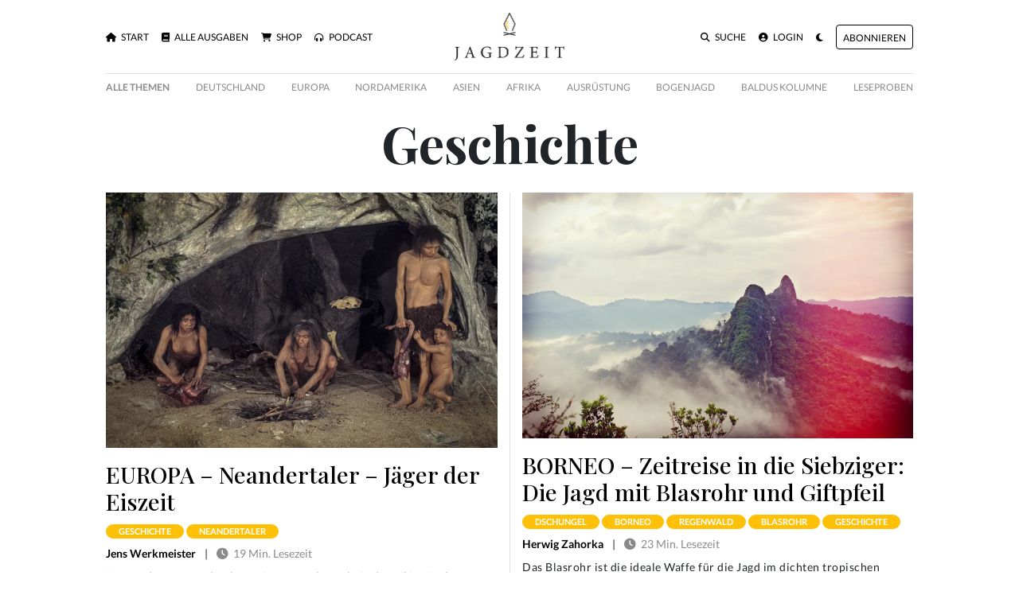

--- FILE ---
content_type: text/html; charset=utf-8
request_url: https://www.jagdzeit.de/tags/geschichte
body_size: 10516
content:
<!DOCTYPE html>
<html :data-theme="DarkMode.theme" x-data="DarkMode" x-init="init" data-controller="gonative">
  <head>
    <title>
  Geschichte - Jagdzeit
</title>

<meta name="viewport" content="width=device-width, initial-scale=1.0">
<meta http-equiv="X-UA-Compatible" content="IE=edge">

<meta name="csrf-param" content="authenticity_token" />
<meta name="csrf-token" content="ry/mGlAX+mFVzXjNQJFmRLqgg++K5O6dtVNZkdQhziFsaLHdHpnM7X96YUtXj4CesqvQFJFMZgDULAxeOOzTEw==" />


<script>window.$mobile = false;</script>

<link rel="stylesheet" media="all" href="/packs/css/application-4873f870.css" data-turbolinks-track="reload" />
<script src="/packs/js/application-5aab5387a20582159c31.js" data-turbolinks-track="reload"></script>

<link rel="stylesheet" href="https://cdnjs.cloudflare.com/ajax/libs/font-awesome/6.7.2/css/all.min.css" integrity="sha512-Evv84Mr4kqVGRNSgIGL/F/aIDqQb7xQ2vcrdIwxfjThSH8CSR7PBEakCr51Ck+w+/U6swU2Im1vVX0SVk9ABhg==" crossorigin="anonymous" referrerpolicy="no-referrer" />

<link href="https://www.jagdzeit.de/tags/geschichte" rel="canonical" />


<meta property="og:site_name" content="Jagdzeit">
<meta property="og:title" content="Geschichte - Jagdzeit">
<meta property="og:description" content="Jagdzeit – das Premium Buchjournal für jagende Globetrotter: Fesselnde Bilder, spannende Reiseberichte, reines Jagdabenteuer. Reportagen aus aller Herren Jagdländer, bei denen Büchse, Flinte und Fo...">
<meta name="description" content="Jagdzeit – das Premium Buchjournal für jagende Globetrotter: Fesselnde Bilder, spannende Reiseberichte, reines Jagdabenteuer. Reportagen aus aller Herren Jagdländer, bei denen Büchse, Flinte und Fo...">
<meta property="og:image" content="https://cdn.outleap.de/COK9tY1OHW6Dtulu7vFbDkUdNfGusDHdmGKzbAb6Rcc/rs:fill:1200:630/dpr:1/da:1/czM6Ly9jZG4tb3V0/bGVhcC9qYWdkemVp/dC9sb2dvcy9vZy5w/bmc">
<meta property="og:image:width" content="1200">
<meta property="og:image:height" content="630">

<link rel="icon" type="image/png" href="https://cdn.outleap.de/NvzT8SFgO6c2LXUE8YMgfN1f7hs3NuvFb_jOsyYvc6Q/rt:fill/w:16/dpr:2/da:1/czM6Ly9jZG4tb3V0/bGVhcC9qYWdkemVp/dC9sb2dvL2Zhdmlj/b24ucG5n " sizes="16x16">
<link rel="icon" type="image/png" href="https://cdn.outleap.de/cCoDS5dgtIStbOFYe1kK6EHQ8dnxBKTdDpFi3lu4NVI/rt:fill/w:32/dpr:2/da:1/czM6Ly9jZG4tb3V0/bGVhcC9qYWdkemVp/dC9sb2dvL2Zhdmlj/b24ucG5n" sizes="32x32">
<link rel="icon" type="image/png" href="https://cdn.outleap.de/5z0MlskfM6oyPnfGccQ3K6l0jnyhIOsos_y_9ifWYy8/rt:fill/w:96/dpr:2/da:1/czM6Ly9jZG4tb3V0/bGVhcC9qYWdkemVp/dC9sb2dvL2Zhdmlj/b24ucG5n" sizes="96x96">


<script>
  window.$Jagdzeit = {};
</script>





  <script>(function(w,d,s,l,i){w[l]=w[l]||[];w[l].push({'gtm.start':
  new Date().getTime(),event:'gtm.js'});var f=d.getElementsByTagName(s)[0],
  j=d.createElement(s),dl=l!='dataLayer'?'&l='+l:'';j.async=true;j.src=
  'https://www.googletagmanager.com/gtm.js?id='+i+dl;f.parentNode.insertBefore(j,f);
  })(window,document,'script','dataLayer','GTM-PXVS55G');</script>

  </head>

  <body class="tags show">
    
<div class="toasts">


  
  <div class="toast template d-none" data-delay="5000" data-autohide="true">
    <div class="toast-header">
      <b class="mr-auto">
        <span class="badge badge-pill">&nbsp;</span>
        Jagdzeit
      </b>
      <small class="text-muted">
        jetzt
      </small>
      <button type="button" class="ml-2 mb-1 close" data-dismiss="toast">
        &times;
      </button>
    </div>
    <div class="toast-body"></div>
  </div>
</div>

      <div class="d-none w-90 w-md-30 bg-white border rounded shadow position-fixed" style="right: 1em; bottom: 1em; z-index: 999; word-break: break-all;" data-controller="newsletter">
    <div class="bg-light p-2 d-flex justify-content-between rounded-top">
      <h5 class="mb-0">
        Newsletter Anmeldung
      </h5>

      <button type="button" class="close" data-action="click->newsletter#close">
        <span aria-hidden="true">&times;</span>
      </button>
    </div>

    <form role="form" class="p-2" autocomplete="off" action="/newsletter" accept-charset="UTF-8" method="post"><input type="hidden" name="authenticity_token" value="8qUf1LQZVn2kyKTgPZexn5oelGq9/Lc9ojXJgZ/gX14G1kOI6IhGmsz5SluIpRQGXMxL5rxIUIzL1zvB4ZHM+Q==" />
      <div class="apple_1769903593"><style media="screen">.apple_1769903593 {position:absolute!important;height:1px;width:1px;overflow:hidden;}</style><label for="apple">If you are a human, ignore this field</label><input type="text" name="apple" id="apple" autocomplete="off" tabindex="-1" /><input type="hidden" name="spinner" value="753d053a9474ae2f5f9c24b2ab81aa06" /></div>
      <div class="form-group"><label class="sr-only" for="newsletter_email">Email</label><input placeholder="Deine E-Mail-Adresse" class="form-control" type="text" name="newsletter[email]" id="newsletter_email" /></div>

      <div class="form-row">
        <div class="col-8">
          <div class="form-group">
            <div class="custom-control custom-switch"><input name="newsletter[privacy]" type="hidden" value="0" /><input class="custom-control-input" type="checkbox" value="1" name="newsletter[privacy]" id="newsletter_privacy" /><label class="custom-control-label" for="newsletter_privacy">
              <span class="text-dark">
                Ich möchte den Jagdzeit Newsletter erhalten und akzeptiere die <a href="/datenschutz" class="text-underline text-dark" target="_blank">Datenschutzerklärung</a>
              </span>
</label></div></div>        </div>

        <div class="col-4">
          <input type="submit" name="commit" value="Anmelden" class="btn btn-primary" data-disable-with="Anmelden" />
        </div>
      </div>

      <div class="small mt-2">
        Die Abmeldung vom Newsletter ist jederzeit möglich.
      </div>
</form>  </div>


    <div class="gonative-disable container mt-3">
  <div class="px-1 px-md-5">
    <div class="row no-gutters d-none d-md-flex mb-2">
      <div class="col-5 align-self-center">
        <ul class="navbar-nav flex-row">
          <li class="nav-item">
            <a href="/" class="nav-link text-uppercase small ">
              <i class="fa-solid fa-home mr-1"></i>
              Start
            </a>
          </li>
          <li class="nav-item">
            <a href="/ausgaben" class="ml-3 nav-link text-uppercase small ">
              <i class="fa-solid fa-book mr-1"></i>
              Alle Ausgaben
            </a>
          </li>
          <li class="nav-item">
            <a href="/produkte" class="ml-3 nav-link text-uppercase small ">
              <i class="fa-solid fa-shopping-cart mr-1"></i>
              Shop
            </a>
          </li>

          <li class="nav-item">
            <a href="/podcast" class="ml-3 nav-link text-uppercase small ">
              <i class="fa-solid fa-headphones-alt mr-1"></i>
              Podcast
            </a>
          </li>
        </ul>
      </div>

      <div class="col-2 text-center">
        <a href="/">
          <img x-show="!on" height="60" loading="lazy" src="https://cdn.outleap.de/wgxcs93hxOCc6dczD4XNuavTkM6wmlg6B0HVzvcYI5I/rt:fill/h:60/dpr:2/da:1/czM6Ly9jZG4tb3V0/bGVhcC9qYWdkemVp/dC9sb2dvL2RlZmF1/bHQvY29sb3IucG5n" />
          <img x-show="on" height="60" loading="lazy" src="https://cdn.outleap.de/KoW_WWM2ADvqx_uiRbft2maOs5scwJ2O39RP0OApvCU/rt:fill/h:60/dpr:2/da:1/czM6Ly9jZG4tb3V0/bGVhcC9qYWdkemVp/dC9sb2dvL2RlZmF1/bHQvd2hpdGUucG5n" />
        </a>
      </div>

      <div class="col-5 d-flex justify-content-end align-self-center">
        <ul class="navbar-nav flex-row">
          <li class="nav-item">
            <a href="/artikel/suche" class="ml-3 nav-link text-uppercase small ">
              <i class="fa-solid fa-search mr-1"></i>
              Suche
            </a>
          </li>

          <li class="nav-item">
              <a href="/auth/users/sign_in" class="ml-3 nav-link text-uppercase small ">
                <i class="fa-solid fa-user-circle mr-1"></i>
                Login
              </a>
          </li>

          <li class="nav-item">
            <a href="" @click.prevent="toggle" class="ml-3 nav-link text-uppercase small">
              <i class="fa-solid fa-moon"></i>
            </a>
          </li>
          
            <li class="nav-item align-self-center">
              <a href="/produkte/plus-abo" class="ml-3 nav-link btn btn-outline-primary small text-uppercase px-2 py-1 border-warni2ng">
                <small>Abonnieren</small>
              </a>
            </li>
        </ul>
      </div>
    </div>



    <nav id="menu" class="d-flex d-md-none navbar navbar-expand-lg navbar-light bg-dark2 px-0 mx-0">
      <a class="h1" href="/" style="font-weight: 700;">
        <img x-show="!on" height="25" loading="lazy" src="https://cdn.outleap.de/LTv0TPG61GdaY62OOVb2bOfPtHmfkg6d6n9afK0vWus/rt:fill/h:25/dpr:2/da:1/czM6Ly9jZG4tb3V0/bGVhcC9qYWdkemVp/dC9sb2dvL2xvbmcv/Y29sb3IucG5n" />
        <img x-show="on" height="25" loading="lazy" src="https://cdn.outleap.de/2z_IzMYIzjdRwhbMYAIIwZAUUbSQggCtOdr-fYWYjG0/rt:fill/h:25/dpr:2/da:1/czM6Ly9jZG4tb3V0/bGVhcC9qYWdkemVp/dC9sb2dvL2xvbmcv/d2hpdGUucG5n" />
      </a>

      <button class="navbar-toggler" type="button" data-toggle="collapse" data-target="#menu" aria-controls="menu">
        <span class="navbar-toggler-icon"></span>
      </button>

      <div class="collapse navbar-collapse" id="menu">
        <ul class="navbar-nav mr-auto">
          <li class="nav-item">
            <a href="/" class="nav-link text-uppercase small ">
              <i class="fa-solid fa-home mr-1"></i>
              Start
            </a>
          </li>
          <li class="nav-item">
            <a href="/ausgaben" class="nav-link text-uppercase small ">
              <i class="fa-solid fa-book mr-1"></i>
              Alle Ausgaben
            </a>
          </li>
          <li class="nav-item">
            <a href="/produkte" class="nav-link text-uppercase small ">
              <i class="fa-solid fa-shopping-cart mr-1"></i>
              Shop
            </a>
          </li>

          <li class="nav-item">
            <a href="/podcast" class="nav-link text-uppercase small ">
              <i class="fa-solid fa-headphones-alt mr-1"></i>
              Podcast
            </a>
          </li>
        </ul>

        <ul class="navbar-nav">
          <div class="dropdown-divider"></div>

          <li class="nav-item">
            <a href="/artikel/suche" class="nav-link text-uppercase small ">
              <i class="fa-solid fa-search mr-1"></i>
              Suche
            </a>
          </li>
            <li class="nav-item">
              <a href="/auth/users/sign_in" class="nav-link text-uppercase small ">
                <i class="fa-solid fa-user-circle mr-1"></i>
                Login
              </a>
            </li>

          <li class="nav-item">
            <a href="" @click.prevent="toggle" class="nav-link text-uppercase small">
              <i class="fa-solid fa-moon mr-1"></i>
              Nachtmodus
            </a>
          </li>
          
            <li class="nav-item">
              <a href="/produkte/plus-abo" class="ml-3 nav-link btn btn-outline-primary small text-uppercase px-2 py-1 border-warni2ng">
                <small>Abonnieren</small>
              </a>
            </li>
        </ul>
      </div>
    </nav>
  </div>
</div>


<div class="container mt-3">
  <div class="px-1 px-md-5">
    <div class="gonative-no-border-top d-flex justify-content-between border-top pt-2 flex-nowrap overflow-auto mb-4" data-controller="scroll-nav">
      <a href="/themen" class="text-muted text-nowrap mr-3 mr-md-0 font-weight-bold small text-uppercase">
        Alle Themen
      </a>

        <a href="/themen/deutschland" class="text-muted text-nowrap mr-3 mr-md-0 small text-uppercase">
          Deutschland
        </a>
        <a href="/themen/europa" class="text-muted text-nowrap mr-3 mr-md-0 small text-uppercase">
          Europa
        </a>
        <a href="/themen/nordamerika" class="text-muted text-nowrap mr-3 mr-md-0 small text-uppercase">
          Nordamerika
        </a>
        <a href="/themen/asien-aa016327-4087-42be-8964-913467e7991a" class="text-muted text-nowrap mr-3 mr-md-0 small text-uppercase">
          Asien
        </a>
        <a href="/themen/afrika" class="text-muted text-nowrap mr-3 mr-md-0 small text-uppercase">
          Afrika
        </a>
        <a href="/themen/ausrustung" class="text-muted text-nowrap mr-3 mr-md-0 small text-uppercase">
          Ausrüstung
        </a>
        <a href="/themen/bogenjagd" class="text-muted text-nowrap mr-3 mr-md-0 small text-uppercase">
          Bogenjagd
        </a>
        <a href="/themen/baldus-kolumne" class="text-muted text-nowrap mr-3 mr-md-0 small text-uppercase">
          Baldus Kolumne
        </a>

      <a href="/artikel/leseproben" class="text-muted text-nowrap mr-3 mr-md-0 small text-uppercase">Leseproben</a>
    </div>
  </div>
</div>


     

    <div class="container">
      <div class="px-1 px-md-5">
        
<h1 class="text-center mega">
  Geschichte
</h1>


<div class="row mt-4 row-cols-1 row-cols-sm-2">
  <div class="col">
    <div class="mb-5">
    <a href="/artikel/europa-neandertaler-jager-der-eiszeit-ausgabe-42">
      <img class="w-100 mb-3" width="580" loading="lazy" src="https://cdn.outleap.de/U3FELG-Z20hmZQlZ3fZ0IlSevKTEA94c_OuHHhBfuf8/rt:fill/w:580/dpr:2/da:1/czM6Ly9jZG4tb3V0/bGVhcC9qYWdkemVp/dC9hcnRpY2xlcy9O/ZWFuZGVydGFsZXJf/MDlfa2dINklyb3BG/LmpwZw" />
    </a>

  <h2>
    <a href="/artikel/europa-neandertaler-jager-der-eiszeit-ausgabe-42">
      EUROPA – Neandertaler – Jäger der Eiszeit
    </a>
  </h2>

  <h6 class="text-uppercase">


      <a href="/tags/geschichte" class="badge badge-pill badge-warning text-white px-3 py-1 mt-1">
        geschichte
      </a>
      <a href="/tags/neandertaler" class="badge badge-pill badge-warning text-white px-3 py-1 mt-1">
        neandertaler
      </a>
  </h6>


      
      <a href="/autoren/jens-werkmeister" class="font-weight-bold">Jens Werkmeister</a>

    <span class="px-2">|</span>
  
  <span class="text-muted text-nowrap">
    <i class="fa-solid fa-clock mr-1"></i>
    19 Min. Lesezeit
  </span>

  <a href="javascript:window.location.href = 'gonative://share/sharePage?url=https%3A%2F%2Fwww.jagdzeit.de%2Fartikel%2Feuropa-neandertaler-jager-der-eiszeit-ausgabe-42';" class="gonative-enable d-none ml-2">
    <i class="fa-solid fa-share"></i>
  </a>

  <div class="w-100 mt-2" style="letter-spacing: .5px;">
    Der moderne Jäger hat heute immer mehr technische Hilfsmittel zur Verfügung. Dabei ist die Jagd im Grunde noch immer archaisch. Zwar nicht so archaisch wie bei den Neandertalern, aber es lohnt ein Blick zurück! Text: Jens WerkmeisterFotos: Plastische, wissenschaftliche Rekonstruktion der Neandert...
  </div>
</div>
<div class="mb-5">
    <a href="/artikel/mosambik-teil-ii-faktencheck-von-der-sklaverei-bis-in-die-gegenwart-ausgabe-18">
      <img class="w-100 mb-3" width="580" loading="lazy" src="https://cdn.outleap.de/7WIJQt7P6NJs5XSGB1QyNnFRDM-SkUrTiPm3FUNyfHo/rt:fill/w:580/dpr:2/da:1/czM6Ly9jZG4tb3V0/bGVhcC9qYWdkemVp/dC9hcnRpY2xlcy9D/b3Zlcl9zaHV0dGVy/c3RvY2tfMTM0Mjkw/MDc5X0FsYmVydG9f/TG95b19fU2h1dHRl/cnN0b2NrLmNvbV9f/VGZqS2xvREJkLS5q/cGc" />
    </a>

  <h2>
    <a href="/artikel/mosambik-teil-ii-faktencheck-von-der-sklaverei-bis-in-die-gegenwart-ausgabe-18">
      MOSAMBIK TEIL II – Faktencheck: Von der Sklaverei bis in die Gegenwart 
    </a>
  </h2>

  <h6 class="text-uppercase">


      <a href="/tags/mosambik" class="badge badge-pill badge-warning text-white px-3 py-1 mt-1">
        mosambik
      </a>
      <a href="/tags/geschichte" class="badge badge-pill badge-warning text-white px-3 py-1 mt-1">
        geschichte
      </a>
  </h6>


      
      <a href="/autoren/roland-zeitler" class="font-weight-bold">Roland Zeitler</a>

    <span class="px-2">|</span>
  
  <span class="text-muted text-nowrap">
    <i class="fa-solid fa-clock mr-1"></i>
    17 Min. Lesezeit
  </span>

  <a href="javascript:window.location.href = 'gonative://share/sharePage?url=https%3A%2F%2Fwww.jagdzeit.de%2Fartikel%2Fmosambik-teil-ii-faktencheck-von-der-sklaverei-bis-in-die-gegenwart-ausgabe-18';" class="gonative-enable d-none ml-2">
    <i class="fa-solid fa-share"></i>
  </a>

  <div class="w-100 mt-2" style="letter-spacing: .5px;">
    Titelbild: Frauen vom Stamm der Makua mit typisch weiß gefärbten Gesichtern. © Alberto Loyo / Shutterstock.com Die Volksrepublik Mosambik hat eine Fläche von 801.590 Quadratkilometer, auf der im Jahr 2011 nach offiziellen Angaben 22.948.858 Einwohner lebten. Das ergibt eine Einwohnerzahl von dur...
  </div>
</div>
<div class="mb-5">
    <a href="/artikel/das-portrait-der-abenteurer-und-grosswildjager-dr-knut-bellinger-ausgabe-54">
      <img class="w-100 mb-3" width="580" loading="lazy" src="https://cdn.outleap.de/j3B3wEpIJ-FRcplE-RiqCqsBDJYjuelToLgK7lzRreE/rt:fill/w:580/dpr:2/da:1/czM6Ly9jZG4tb3V0/bGVhcC9qYWdkemVp/dC9hcnRpY2xlcy9B/dWZtYWNoZXJfQmVs/bGluZ2VyX1prbEF6/bEdBVC5qcGc" />
    </a>

  <h2>
    <a href="/artikel/das-portrait-der-abenteurer-und-grosswildjager-dr-knut-bellinger-ausgabe-54">
      Das Portrait – der Abenteurer und Großwildjäger Dr. Knut Bellinger
    </a>
  </h2>

  <h6 class="text-uppercase">


      <a href="/tags/geschichte" class="badge badge-pill badge-warning text-white px-3 py-1 mt-1">
        geschichte
      </a>
      <a href="/tags/portrait" class="badge badge-pill badge-warning text-white px-3 py-1 mt-1">
        portrait
      </a>
      <a href="/tags/gro%C3%9Fwildjagd" class="badge badge-pill badge-warning text-white px-3 py-1 mt-1">
        großwildjagd
      </a>
  </h6>


      
      <a href="/autoren/dr-frank-b-metzner" class="font-weight-bold">Dr. Frank B. Metzner</a>

    <span class="px-2">|</span>
  
  <span class="text-muted text-nowrap">
    <i class="fa-solid fa-clock mr-1"></i>
    23 Min. Lesezeit
  </span>

  <a href="javascript:window.location.href = 'gonative://share/sharePage?url=https%3A%2F%2Fwww.jagdzeit.de%2Fartikel%2Fdas-portrait-der-abenteurer-und-grosswildjager-dr-knut-bellinger-ausgabe-54';" class="gonative-enable d-none ml-2">
    <i class="fa-solid fa-share"></i>
  </a>

  <div class="w-100 mt-2" style="letter-spacing: .5px;">
    Vom Amazonas zum Polarmeer, von Afrika nach Ozeanien, Dr. Knut Urban Bellinger (1930–2022) liebte das Extreme. Er führte ein außergewöhnliches Leben, als Mensch, als Unternehmer und als Jäger. Es gibt ein gutes Dutzend Publikationen über ihn, wir sprachen wohl als das letzte Printmedium mit dem „...
  </div>
</div>
<div class="mb-5">
    <a href="/artikel/deutschland-legendare-zuverlassigkeit-ausgabe-31">
      <img class="w-100 mb-3" width="580" loading="lazy" src="https://cdn.outleap.de/upZDd3WJTf5hkFVbCvtTk-OTPCYNKXgO3wEzI_rHJ2M/rt:fill/w:580/dpr:2/da:1/czM6Ly9jZG4tb3V0/bGVhcC9qYWdkemVp/dC9hcnRpY2xlcy9D/b3Zlcl9EU0MwMDY3/N19pMVZkbkVldTZS/LmpwZw" />
    </a>

  <h2>
    <a href="/artikel/deutschland-legendare-zuverlassigkeit-ausgabe-31">
      DEUTSCHLAND – Legendäre Zuverlässigkeit
    </a>
  </h2>

  <h6 class="text-uppercase">


      <a href="/tags/mauser" class="badge badge-pill badge-warning text-white px-3 py-1 mt-1">
        mauser
      </a>
      <a href="/tags/geschichte" class="badge badge-pill badge-warning text-white px-3 py-1 mt-1">
        geschichte
      </a>
      <a href="/tags/waffenmanufaktur" class="badge badge-pill badge-warning text-white px-3 py-1 mt-1">
        waffenmanufaktur
      </a>
  </h6>


      
      <a href="/autoren/dr-frank-b-metzner" class="font-weight-bold">Dr. Frank B. Metzner</a>

    <span class="px-2">|</span>
  
  <span class="text-muted text-nowrap">
    <i class="fa-solid fa-clock mr-1"></i>
    60 Min. Lesezeit
  </span>

  <a href="javascript:window.location.href = 'gonative://share/sharePage?url=https%3A%2F%2Fwww.jagdzeit.de%2Fartikel%2Fdeutschland-legendare-zuverlassigkeit-ausgabe-31';" class="gonative-enable d-none ml-2">
    <i class="fa-solid fa-share"></i>
  </a>

  <div class="w-100 mt-2" style="letter-spacing: .5px;">
    Seit über 100 Jahren steht der Name Mauser – speziell die Zahlenkombination 98 – für Zuverlässigkeit im höchsten Maße. Doch darauf ruhte man sich nie aus, sondern versuchte immer, auf der Höhe der Zeit zu sein, was in den vergangenen eineinhalb Jahrzehnten auch gut gelang.  Jagdzeit International...
  </div>
</div>
<div class="mb-5">
    <a href="/artikel/indien-shikari-bengali-ausgabe-52">
      <img class="w-100 mb-3" width="580" loading="lazy" src="https://cdn.outleap.de/e-qmm4tIA0Q6qHCBwF83bpsFnlWaSH0617mZ89xxdzY/rt:fill/w:580/dpr:2/da:1/czM6Ly9jZG4tb3V0/bGVhcC9qYWdkemVp/dC9hcnRpY2xlcy9J/bmRpZW4tQXVmbWFj/aGVyXzNCRFZBenMx/Yi5qcGc" />
    </a>

  <h2>
    <a href="/artikel/indien-shikari-bengali-ausgabe-52">
      Indien – Shikari Bengali
    </a>
  </h2>

  <h6 class="text-uppercase">


      <a href="/tags/geschichte" class="badge badge-pill badge-warning text-white px-3 py-1 mt-1">
        geschichte
      </a>
      <a href="/tags/indien" class="badge badge-pill badge-warning text-white px-3 py-1 mt-1">
        indien
      </a>
      <a href="/tags/portrait" class="badge badge-pill badge-warning text-white px-3 py-1 mt-1">
        portrait
      </a>
  </h6>


      
      <a href="/autoren/dr-frank-b-metzner" class="font-weight-bold">Dr. Frank B. Metzner</a>

    <span class="px-2">|</span>
  
  <span class="text-muted text-nowrap">
    <i class="fa-solid fa-clock mr-1"></i>
    97 Min. Lesezeit
  </span>

  <a href="javascript:window.location.href = 'gonative://share/sharePage?url=https%3A%2F%2Fwww.jagdzeit.de%2Fartikel%2Findien-shikari-bengali-ausgabe-52';" class="gonative-enable d-none ml-2">
    <i class="fa-solid fa-share"></i>
  </a>

  <div class="w-100 mt-2" style="letter-spacing: .5px;">
    Kawshik Rahman (84) kann auf ein ereignisreiches Leben zurückblicken, mit Höhen und Tiefen, wobei zu Ersterem sein acht Jahre langer Lebensabschnitt zählt, als er in Nordindien Berufsjäger war und Klienten aus aller Welt führte. Damals – mit Anfang zwanzig – war die Welt eine andere. Fast alle se...
  </div>
</div>
<div class="mb-5">
    <a href="/artikel/brauchtum-reloaded-einblicke-in-die-jagdkultur-der-jungsteinzeit-ausgabe-9">
      <img class="w-100 mb-3" width="580" loading="lazy" src="https://cdn.outleap.de/pBCZD6I6NaJfNDRbHXA5R52ZUXk7eiQ4eL82NnYHehQ/rt:fill/w:580/dpr:2/da:1/czM6Ly9jZG4tb3V0/bGVhcC9qYWdkemVp/dC9hcnRpY2xlcy9D/b3Zlcl9CaWxkXzVf/X0xhcGxhcF9fZGll/X3ZlcmVoX3Nha3Jh/bGVuX0dlbWVpbnNj/aGFmdHNoZXJkX21p/dF9kZW5fbl9kZXJf/ZXJsZWd0ZW5fQWZm/ZW5fX0RpZV9pbl9k/ZW5fSmFnZHRyb3Bo/X25fZW5fdmVyYmxp/ZWJlbmVuX1NlZWxl/bmdlaXN0ZXJfa19B/X25uZW5fYWxzX1hD/NS11QUhCVkouanBn" />
    </a>

  <h2>
    <a href="/artikel/brauchtum-reloaded-einblicke-in-die-jagdkultur-der-jungsteinzeit-ausgabe-9">
      BRAUCHTUM RELOADED – Einblicke in die Jagdkultur der Jungsteinzeit
    </a>
  </h2>

  <h6 class="text-uppercase">


      <a href="/tags/indonesien" class="badge badge-pill badge-warning text-white px-3 py-1 mt-1">
        indonesien
      </a>
      <a href="/tags/geschichte" class="badge badge-pill badge-warning text-white px-3 py-1 mt-1">
        geschichte
      </a>
  </h6>


      
      <a href="/autoren/herwig-zahorka" class="font-weight-bold">Herwig Zahorka</a>

    <span class="px-2">|</span>
  
  <span class="text-muted text-nowrap">
    <i class="fa-solid fa-clock mr-1"></i>
    27 Min. Lesezeit
  </span>

  <a href="javascript:window.location.href = 'gonative://share/sharePage?url=https%3A%2F%2Fwww.jagdzeit.de%2Fartikel%2Fbrauchtum-reloaded-einblicke-in-die-jagdkultur-der-jungsteinzeit-ausgabe-9';" class="gonative-enable d-none ml-2">
    <i class="fa-solid fa-share"></i>
  </a>

  <div class="w-100 mt-2" style="letter-spacing: .5px;">
    Hat eine animistische Weltanschauung unsere heutigen Jagdrituale geformt? Liegt hier der Ursprung des jagdlichen Brauchtums? Ein Blick in die urzeitliche Welt indonesischer Jäger zeigt großartige Parallelen in die heutige deutsche Jagdkultur – back to the roots! Siberut ist die größte der kleinen...
  </div>
</div>
<div class="mb-5">
    <a href="/artikel/erinnerungen-an-hubertus-graf-zu-castell-rudenhausen-wegbereiter-nachhaltiger-jagd-in-namibia-ausgabe-52">
      <img class="w-100 mb-3" width="580" loading="lazy" src="https://cdn.outleap.de/nhL4yxOjyVskZlRF7XncjM8ybLbInSGTRDNsAI-edWI/rt:fill/w:580/dpr:2/da:1/czM6Ly9jZG4tb3V0/bGVhcC9qYWdkemVp/dC9hcnRpY2xlcy9B/dWZtYWNoZXItQ2Fz/dGVsbF9QdmpvZHV3/VjQuanBn" />
    </a>

  <h2>
    <a href="/artikel/erinnerungen-an-hubertus-graf-zu-castell-rudenhausen-wegbereiter-nachhaltiger-jagd-in-namibia-ausgabe-52">
      Erinnerungen an Hubertus Graf zu Castell-Rüdenhausen – Wegbereiter  nachhaltiger Jagd  in Namibia
    </a>
  </h2>

  <h6 class="text-uppercase">


      <a href="/tags/geschichte" class="badge badge-pill badge-warning text-white px-3 py-1 mt-1">
        geschichte
      </a>
      <a href="/tags/namibia" class="badge badge-pill badge-warning text-white px-3 py-1 mt-1">
        namibia
      </a>
      <a href="/tags/portr%C3%A4t" class="badge badge-pill badge-warning text-white px-3 py-1 mt-1">
        porträt
      </a>
  </h6>


      
      <a href="/autoren/johann-hendrik-mohr" class="font-weight-bold">Johann Hendrik Mohr</a>

    <span class="px-2">|</span>
  
  <span class="text-muted text-nowrap">
    <i class="fa-solid fa-clock mr-1"></i>
    13 Min. Lesezeit
  </span>

  <a href="javascript:window.location.href = 'gonative://share/sharePage?url=https%3A%2F%2Fwww.jagdzeit.de%2Fartikel%2Ferinnerungen-an-hubertus-graf-zu-castell-rudenhausen-wegbereiter-nachhaltiger-jagd-in-namibia-ausgabe-52';" class="gonative-enable d-none ml-2">
    <i class="fa-solid fa-share"></i>
  </a>

  <div class="w-100 mt-2" style="letter-spacing: .5px;">
    Mit seinem 1981 erschienenen Buch „Jagen zwischen Namib und Kalahari“ hat Castell-Rüdenhausen viele Menschen inspiriert, hat Namibia unzähligen deutschsprachigen Jägern näher gebracht. Unser Autor erinnert sich an die gemeinsam erlebten Jagden mit Castell-Rüdenhausen, an manch skurrile Eigenschaf...
  </div>
</div>
<div class="mb-5">
    <a href="/artikel/kanada-jagdtage-und-nordlichtnachte-ausgabe-2">
      <img class="w-100 mb-3" width="580" loading="lazy" src="https://cdn.outleap.de/AlyIuwPKiWdtr_LwF-bN0uPu1xwDalf9aObuOroRyac/rt:fill/w:580/dpr:2/da:1/czM6Ly9jZG4tb3V0/bGVhcC9qYWdkemVp/dC9hcnRpY2xlcy9G/b3RvcmFobWVuX0lU/eXlKMi01cDMuanBn" />
    </a>

  <h2>
    <a href="/artikel/kanada-jagdtage-und-nordlichtnachte-ausgabe-2">
      KANADA – Jagdtage und Nordlichtnächte
    </a>
  </h2>

  <h6 class="text-uppercase">


      <a href="/tags/kanada" class="badge badge-pill badge-warning text-white px-3 py-1 mt-1">
        kanada
      </a>
      <a href="/tags/elch" class="badge badge-pill badge-warning text-white px-3 py-1 mt-1">
        elch
      </a>
      <a href="/tags/geschichte" class="badge badge-pill badge-warning text-white px-3 py-1 mt-1">
        geschichte
      </a>
  </h6>


      
      <a href="/autoren/lothar-graf-hoensbroech" class="font-weight-bold">Lothar Graf Hoensbroech</a>
      &amp;
      <a href="/autoren/reinhold-eben-ebenau" class="font-weight-bold">Reinhold Eben-Ebenau</a>
      &amp;
      <a href="/autoren/walter-schwartz" class="font-weight-bold">Walter Schwartz</a>

    <span class="px-2">|</span>
  
  <span class="text-muted text-nowrap">
    <i class="fa-solid fa-clock mr-1"></i>
    11 Min. Lesezeit
  </span>

  <a href="javascript:window.location.href = 'gonative://share/sharePage?url=https%3A%2F%2Fwww.jagdzeit.de%2Fartikel%2Fkanada-jagdtage-und-nordlichtnachte-ausgabe-2';" class="gonative-enable d-none ml-2">
    <i class="fa-solid fa-share"></i>
  </a>

  <div class="w-100 mt-2" style="letter-spacing: .5px;">
    &quot;Krieg in Europa … Wir kamen am 15. Oktober 1939 in die Zivilisation zurück. Keiner wollte es glauben. Wir waren seit dem 4. August ohne jede Verbindung mit der Außenwelt gewesen. In zwei Tagen wurde aus einem starken, glücklichen, blühenden Mann ein Greis. Seine Sorge um seine Kinder stand obena...
  </div>
</div>

  </div>

  <div class="col border-left">
    <div class="mb-5">
    <a href="/artikel/borneo-zeitreise-in-die-siebziger-die-jagd-mit-blasrohr-und-giftpfeil-ausgabe-27">
      <img class="w-100 mb-3" width="580" loading="lazy" src="https://cdn.outleap.de/2kPkIZ-R4iaGq7HL2EfvdibjAQBbQQVld1P_C4JeYMk/rt:fill/w:580/dpr:2/da:1/czM6Ly9jZG4tb3V0/bGVhcC9qYWdkemVp/dC9hcnRpY2xlcy9D/b3Zlcl9WYWxlbmNp/YV9zTFpSdERLZHIu/anBn" />
    </a>

  <h2>
    <a href="/artikel/borneo-zeitreise-in-die-siebziger-die-jagd-mit-blasrohr-und-giftpfeil-ausgabe-27">
      BORNEO – Zeitreise in die Siebziger: Die Jagd mit Blasrohr und Giftpfeil
    </a>
  </h2>

  <h6 class="text-uppercase">


      <a href="/tags/dschungel" class="badge badge-pill badge-warning text-white px-3 py-1 mt-1">
        dschungel
      </a>
      <a href="/tags/borneo" class="badge badge-pill badge-warning text-white px-3 py-1 mt-1">
        borneo
      </a>
      <a href="/tags/regenwald" class="badge badge-pill badge-warning text-white px-3 py-1 mt-1">
        regenwald
      </a>
      <a href="/tags/blasrohr" class="badge badge-pill badge-warning text-white px-3 py-1 mt-1">
        blasrohr
      </a>
      <a href="/tags/geschichte" class="badge badge-pill badge-warning text-white px-3 py-1 mt-1">
        geschichte
      </a>
  </h6>


      
      <a href="/autoren/herwig-zahorka" class="font-weight-bold">Herwig Zahorka</a>

    <span class="px-2">|</span>
  
  <span class="text-muted text-nowrap">
    <i class="fa-solid fa-clock mr-1"></i>
    23 Min. Lesezeit
  </span>

  <a href="javascript:window.location.href = 'gonative://share/sharePage?url=https%3A%2F%2Fwww.jagdzeit.de%2Fartikel%2Fborneo-zeitreise-in-die-siebziger-die-jagd-mit-blasrohr-und-giftpfeil-ausgabe-27';" class="gonative-enable d-none ml-2">
    <i class="fa-solid fa-share"></i>
  </a>

  <div class="w-100 mt-2" style="letter-spacing: .5px;">
    Das Blasrohr ist die ideale Waffe für die Jagd im dichten tropischen Regenwald. Der Schuss ist fast lautlos und die gefährliche Giftladung des Pfeiles wirkt tödlich, gleichgültig welcher Körperteil des Tieres getroffen wird. Bis tief ins 20. Jahrhundert hinein wurde diese gefährliche Waffe von de...
  </div>
</div>
<div class="mb-5">
    <a href="/artikel/denys-finch-hatton-or-the-angel-s-fall-ausgabe-63">
      <img class="w-100 mb-3" width="580" loading="lazy" src="https://cdn.outleap.de/sLsVDE-h4DkXvukqIeIvMw9_2zUmhKmkqNEg6a9NKWY/rt:fill/w:580/dpr:2/da:1/czM6Ly9jZG4tb3V0/bGVhcC9qYWdkemVp/dC9hcnRpY2xlcy8w/Nl8wN19IZXJvX1lv/dW5nX0ZpbmNoX0hh/dHRvbl8xYTQ4NDMu/anBn" />
    </a>

  <h2>
    <a href="/artikel/denys-finch-hatton-or-the-angel-s-fall-ausgabe-63">
      Denys Finch  Hatton – Or The Angel&#39;s Fall
    </a>
  </h2>

  <h6 class="text-uppercase">


      <a href="/tags/massai" class="badge badge-pill badge-warning text-white px-3 py-1 mt-1">
        massai
      </a>
      <a href="/tags/geschichte" class="badge badge-pill badge-warning text-white px-3 py-1 mt-1">
        geschichte
      </a>
      <a href="/tags/afrika" class="badge badge-pill badge-warning text-white px-3 py-1 mt-1">
        afrika
      </a>
  </h6>


      
      <a href="/autoren/guillaume-beau-de-lomenie" class="font-weight-bold">Guillaume Beau de Loménie</a>

    <span class="px-2">|</span>
  
  <span class="text-muted text-nowrap">
    <i class="fa-solid fa-clock mr-1"></i>
    22 Min. Lesezeit
  </span>

  <a href="javascript:window.location.href = 'gonative://share/sharePage?url=https%3A%2F%2Fwww.jagdzeit.de%2Fartikel%2Fdenys-finch-hatton-or-the-angel-s-fall-ausgabe-63';" class="gonative-enable d-none ml-2">
    <i class="fa-solid fa-share"></i>
  </a>

  <div class="w-100 mt-2" style="letter-spacing: .5px;">
    Denys Finch Hatton war einer der ersten und weltweit bekannten White Hunter Ostafrikas. In „Jenseits von Afrika“ machte Robert Redford das Leben dieses Mannes unsterblich. Wir blicken hiermit auf das abenteuerliche Leben eines Mannes, das sich zwischen Krieg und Kaffeeplantage, zwischen Safaris z...
  </div>
</div>
<div class="mb-5">
    <a href="/artikel/kenia-in-den-bergwaldern-der-aberdares-ausgabe-27">
      <img class="w-100 mb-3" width="580" loading="lazy" src="https://cdn.outleap.de/_XV6jeuPYiwoF9gBABYHBWDia4Y-J3HxFQiuwzQSo28/rt:fill/w:580/dpr:2/da:1/czM6Ly9jZG4tb3V0/bGVhcC9qYWdkemVp/dC9hcnRpY2xlcy9D/b3Zlcl8zX09oY3dn/YTNCYS5qcGc" />
    </a>

  <h2>
    <a href="/artikel/kenia-in-den-bergwaldern-der-aberdares-ausgabe-27">
      KENIA – In den Bergwäldern der Aberdares
    </a>
  </h2>

  <h6 class="text-uppercase">


      <a href="/tags/buschbock" class="badge badge-pill badge-warning text-white px-3 py-1 mt-1">
        buschbock
      </a>
      <a href="/tags/geschichte" class="badge badge-pill badge-warning text-white px-3 py-1 mt-1">
        geschichte
      </a>
      <a href="/tags/riesenwaldschwein" class="badge badge-pill badge-warning text-white px-3 py-1 mt-1">
        riesenwaldschwein
      </a>
      <a href="/tags/kenia" class="badge badge-pill badge-warning text-white px-3 py-1 mt-1">
        kenia
      </a>
      <a href="/tags/bongo" class="badge badge-pill badge-warning text-white px-3 py-1 mt-1">
        bongo
      </a>
  </h6>


      
      <a href="/autoren/wolfgang-schenk" class="font-weight-bold">Wolfgang Schenk</a>

    <span class="px-2">|</span>
  
  <span class="text-muted text-nowrap">
    <i class="fa-solid fa-clock mr-1"></i>
    23 Min. Lesezeit
  </span>

  <a href="javascript:window.location.href = 'gonative://share/sharePage?url=https%3A%2F%2Fwww.jagdzeit.de%2Fartikel%2Fkenia-in-den-bergwaldern-der-aberdares-ausgabe-27';" class="gonative-enable d-none ml-2">
    <i class="fa-solid fa-share"></i>
  </a>

  <div class="w-100 mt-2" style="letter-spacing: .5px;">
    Als die Jagd in Kenia noch offen war, konnte unser Autor sie in vollen Zügen genießen. Das ganze Land stand ihm offen, alle Wildarten konnten von ihm gegen eine jeweilige Gebühr bejagt werden. Eine Zeitreise, die uns in dieser Ausgabe in die Aberdare Mountains führt und bei der wir verschiedene e...
  </div>
</div>
<div class="mb-5">
    <a href="/artikel/unikat-kaiserliche-wurde-ausgabe-28">
      <img class="w-100 mb-3" width="580" loading="lazy" src="https://cdn.outleap.de/wqubWWL9m80eRvQTJWTCIa_wLNV9Xuga4Tc_ExrOUIo/rt:fill/w:580/dpr:2/da:1/czM6Ly9jZG4tb3V0/bGVhcC9qYWdkemVp/dC9hcnRpY2xlcy8y/X043UVg4VWdtUS5q/cGc" />
    </a>

  <h2>
    <a href="/artikel/unikat-kaiserliche-wurde-ausgabe-28">
      UNIKAT – Kaiserliche Würde
    </a>
  </h2>

  <h6 class="text-uppercase">


      <a href="/tags/afrika" class="badge badge-pill badge-warning text-white px-3 py-1 mt-1">
        afrika
      </a>
      <a href="/tags/geschichte" class="badge badge-pill badge-warning text-white px-3 py-1 mt-1">
        geschichte
      </a>
      <a href="/tags/klassische%20jagdgewehre" class="badge badge-pill badge-warning text-white px-3 py-1 mt-1">
        klassische jagdgewehre
      </a>
  </h6>


      
      <a href="/autoren/dr-frank-b-metzner" class="font-weight-bold">Dr. Frank B. Metzner</a>

    <span class="px-2">|</span>
  
  <span class="text-muted text-nowrap">
    <i class="fa-solid fa-clock mr-1"></i>
    6 Min. Lesezeit
  </span>

  <a href="javascript:window.location.href = 'gonative://share/sharePage?url=https%3A%2F%2Fwww.jagdzeit.de%2Fartikel%2Funikat-kaiserliche-wurde-ausgabe-28';" class="gonative-enable d-none ml-2">
    <i class="fa-solid fa-share"></i>
  </a>

  <div class="w-100 mt-2" style="letter-spacing: .5px;">
    Einem Kaiser begegnet man nicht alle Tage, ebenso wenig seinem Gewehr. Nach langer Recherche ist es Jagdzeit International gelungen, ein solches Prachtstück in Augenschein zu nehmen und nachfolgend als erstes Magazin in Deutschland zu präsentieren. Menelik II. (*17. August 1844 in Ankober; †12. D...
  </div>
</div>
<div class="mb-5">
    <a href="/artikel/gegen-den-strich-durchlauferhitzer-ausgabe-62">
      <img class="w-100 mb-3" width="580" loading="lazy" src="https://cdn.outleap.de/wXYzb3Sj-DVgiiLr4dydv5hwO166X7iAgOzwjVkYUmM/rt:fill/w:580/dpr:2/da:1/czM6Ly9jZG4tb3V0/bGVhcC9qYWdkemVp/dC9hcnRpY2xlcy9I/ZWFkZXJfSGVyem9n/XzI1M2FiYy5qcGc" />
    </a>

  <h2>
    <a href="/artikel/gegen-den-strich-durchlauferhitzer-ausgabe-62">
      Gegen den Strich – Durchlauferhitzer?
    </a>
  </h2>

  <h6 class="text-uppercase">


      <a href="/tags/ausbildung" class="badge badge-pill badge-warning text-white px-3 py-1 mt-1">
        ausbildung
      </a>
      <a href="/tags/gegen%20den%20strich" class="badge badge-pill badge-warning text-white px-3 py-1 mt-1">
        gegen den strich
      </a>
      <a href="/tags/geschichte" class="badge badge-pill badge-warning text-white px-3 py-1 mt-1">
        geschichte
      </a>
  </h6>


      
      <a href="/autoren/prof-dr-dr-habil-sven-herzog" class="font-weight-bold">Prof. Dr. Dr. habil. Sven Herzog</a>

    <span class="px-2">|</span>
  
  <span class="text-muted text-nowrap">
    <i class="fa-solid fa-clock mr-1"></i>
    11 Min. Lesezeit
  </span>

  <a href="javascript:window.location.href = 'gonative://share/sharePage?url=https%3A%2F%2Fwww.jagdzeit.de%2Fartikel%2Fgegen-den-strich-durchlauferhitzer-ausgabe-62';" class="gonative-enable d-none ml-2">
    <i class="fa-solid fa-share"></i>
  </a>

  <div class="w-100 mt-2" style="letter-spacing: .5px;">
    Wenn der Autor zu einem Vortrag oder der Moderation eines Workshops oder einer Diskussionsrunde eingeladen wird, so findet sich ein Thema vergleichsweise häufig: die Frage „Wohin geht die Jagd in Deutschland?“ Die aktuelle Situation von Jagd und Jägern in einer offenen, immer mehr urban geprägten...
  </div>
</div>
<div class="mb-5">
    <a href="/artikel/hugh-glass-the-revenant-ausgabe-61">
      <img class="w-100 mb-3" width="580" loading="lazy" src="https://cdn.outleap.de/b-NGoi6k86lXZztGUxEZITtKhgDUSzD8SQuoFtkFJz8/rt:fill/w:580/dpr:2/da:1/czM6Ly9jZG4tb3V0/bGVhcC9qYWdkemVp/dC9hcnRpY2xlcy9I/dWdoR2xhc3NfSGVh/ZF9hYTYyYTEuanBn" />
    </a>

  <h2>
    <a href="/artikel/hugh-glass-the-revenant-ausgabe-61">
      Hugh Glass – The Revenant
    </a>
  </h2>

  <h6 class="text-uppercase">


      <a href="/tags/b%C3%A4r" class="badge badge-pill badge-warning text-white px-3 py-1 mt-1">
        bär
      </a>
      <a href="/tags/south%20dakota" class="badge badge-pill badge-warning text-white px-3 py-1 mt-1">
        south dakota
      </a>
      <a href="/tags/geschichte" class="badge badge-pill badge-warning text-white px-3 py-1 mt-1">
        geschichte
      </a>
  </h6>


      
      <a href="/autoren/guillaume-beau-de-lomenie" class="font-weight-bold">Guillaume Beau de Loménie</a>

    <span class="px-2">|</span>
  
  <span class="text-muted text-nowrap">
    <i class="fa-solid fa-clock mr-1"></i>
    12 Min. Lesezeit
  </span>

  <a href="javascript:window.location.href = 'gonative://share/sharePage?url=https%3A%2F%2Fwww.jagdzeit.de%2Fartikel%2Fhugh-glass-the-revenant-ausgabe-61';" class="gonative-enable d-none ml-2">
    <i class="fa-solid fa-share"></i>
  </a>

  <div class="w-100 mt-2" style="letter-spacing: .5px;">
    Es waren spektakuläre Bilder und Szenen, die den Film „The Revenant“ berühmt gemacht haben. Gewalt, absolute Brutalität zwischen Tier und Mensch, zwischen Siedlern und Indianern und die Hauptfigur, des Jägers und Fallenstellers Hugh Glass, der grausame Rache nimmt, waren Hauptelemente des Films. ...
  </div>
</div>
<div class="mb-5">
    <a href="/artikel/indien-der-head-shikari-ausgabe-53">
      <img class="w-100 mb-3" width="580" loading="lazy" src="https://cdn.outleap.de/ulW2blVWWuEz9WTRT4UpbpReSy3q2PfI1e8gUQjKq0Q/rt:fill/w:580/dpr:2/da:1/czM6Ly9jZG4tb3V0/bGVhcC9qYWdkemVp/dC9hcnRpY2xlcy9D/b3Zlcl9JbmRpZW5f/SUlfdUVPejVzalF5/LmpwZw" />
    </a>

  <h2>
    <a href="/artikel/indien-der-head-shikari-ausgabe-53">
      Indien – Der Head-Shikari
    </a>
  </h2>

  <h6 class="text-uppercase">


      <a href="/tags/geschichte" class="badge badge-pill badge-warning text-white px-3 py-1 mt-1">
        geschichte
      </a>
      <a href="/tags/indien" class="badge badge-pill badge-warning text-white px-3 py-1 mt-1">
        indien
      </a>
      <a href="/tags/portrait" class="badge badge-pill badge-warning text-white px-3 py-1 mt-1">
        portrait
      </a>
  </h6>


      
      <a href="/autoren/dr-frank-b-metzner" class="font-weight-bold">Dr. Frank B. Metzner</a>

    <span class="px-2">|</span>
  
  <span class="text-muted text-nowrap">
    <i class="fa-solid fa-clock mr-1"></i>
    54 Min. Lesezeit
  </span>

  <a href="javascript:window.location.href = 'gonative://share/sharePage?url=https%3A%2F%2Fwww.jagdzeit.de%2Fartikel%2Findien-der-head-shikari-ausgabe-53';" class="gonative-enable d-none ml-2">
    <i class="fa-solid fa-share"></i>
  </a>

  <div class="w-100 mt-2" style="letter-spacing: .5px;">
    Poton Kahn kann auf ein ereignisreiches Leben zurückblicken, mit Höhen und Tiefen, wobei zu Ersterem sein langer Lebensabschnitt zählt, als er in Indiens Dschungel alleine oder als Berufsjäger jagdte. Damals – mit Anfang Zwanzig – war die Welt völlig anders. Die meisten seiner Berufskollegen sind...
  </div>
</div>
<div class="mb-5">
    <a href="/artikel/usa-das-portrait-iv-der-bisonjager-buffalo-bill-ausgabe-34">
      <img class="w-100 mb-3" width="580" loading="lazy" src="https://cdn.outleap.de/7b2YqUrZKAMBefVMrXW_dj0uTZuF6TMaXLYCwhG_CRc/rt:fill/w:580/dpr:2/da:1/czM6Ly9jZG4tb3V0/bGVhcC9qYWdkemVp/dC9hcnRpY2xlcy9D/b3Zlcl9Ka3RCczFq/SEcuanBn" />
    </a>

  <h2>
    <a href="/artikel/usa-das-portrait-iv-der-bisonjager-buffalo-bill-ausgabe-34">
      USA – Das Portrait IV: Der Bisonjäger – Buffalo Bill
    </a>
  </h2>

  <h6 class="text-uppercase">


      <a href="/tags/b%C3%BCffel" class="badge badge-pill badge-warning text-white px-3 py-1 mt-1">
        büffel
      </a>
      <a href="/tags/geschichte" class="badge badge-pill badge-warning text-white px-3 py-1 mt-1">
        geschichte
      </a>
      <a href="/tags/usa" class="badge badge-pill badge-warning text-white px-3 py-1 mt-1">
        usa
      </a>
      <a href="/tags/bison" class="badge badge-pill badge-warning text-white px-3 py-1 mt-1">
        bison
      </a>
      <a href="/tags/portrait" class="badge badge-pill badge-warning text-white px-3 py-1 mt-1">
        portrait
      </a>
  </h6>


      
      <a href="/autoren/dr-frank-b-metzner" class="font-weight-bold">Dr. Frank B. Metzner</a>

    <span class="px-2">|</span>
  
  <span class="text-muted text-nowrap">
    <i class="fa-solid fa-clock mr-1"></i>
    46 Min. Lesezeit
  </span>

  <a href="javascript:window.location.href = 'gonative://share/sharePage?url=https%3A%2F%2Fwww.jagdzeit.de%2Fartikel%2Fusa-das-portrait-iv-der-bisonjager-buffalo-bill-ausgabe-34';" class="gonative-enable d-none ml-2">
    <i class="fa-solid fa-share"></i>
  </a>

  <div class="w-100 mt-2" style="letter-spacing: .5px;">
    Buffalo Bill und die Geschichten des amerikanischen „Wilden Westens“ sind durch unzählige Bücher und Filme fiktionalisiert. Zu seinem Gedenktag präsentiert Jagdzeit International Höhepunkte seines Daseins sowie interessante jagdliche Abenteuer. William Frederick „Buffalo Bill“ Cody (* 26. Februar...
  </div>
</div>

  </div>
</div>

<div class="mt-3 w-100 w-md-60 mx-auto alert alert-info d-flex justify-content-between align-items-center flex-column flex-md-row">
  <h4 class="mb-0">
    Gut ausgestattet ins nächste Abenteuer!
  </h4>

  <a href="https://www.gunfinder.de/" target="_blank" class="btn btn-primary mt-3 mt-md-0">
    Ausrüstung auf Gunfinder finden
  </a>
</div>




        <div class="gonative-disable mt-5 px-2 py-2 border-top d-flex justify-content-between">
  <ul class="list-inline">
    <li class="list-inline-item">
      <a href="https://www.instagram.com/jagdzeit_magazin/" target="_blank">
        <i class="fab fa-instagram"></i>
      </a>
    </li>
    <li class="list-inline-item">
      <a href="https://www.facebook.com/Jagdzeit/" target="_blank">
        <i class="fab fa-facebook"></i>
      </a>
    </li>
    <li class="list-inline-item">
      <a href="/podcast">
        <i class="fa-solid fa-podcast"></i>
      </a>
    </li>
  </ul>

  <ul class="list-inline ml-2">
    <li class="list-inline-item">
      <a href="/newsletter">Newsletter</a>
    </li>
    <li class="list-inline-item">
      <a href="/werben">Leser werben</a>
    </li>
    <li class="list-inline-item">
      <a href="/meldungen">Meldungen</a>
    </li>
    <li class="list-inline-item">
      <a href="https://naturay.de" target="_blank">Naturay</a>
    </li>
    <li class="list-inline-item">
      <a href="/hilfe">Hilfe</a>
    </li>
    <li class="list-inline-item">
      <a href="/ueber">Über uns</a>
    </li>
    <li class="list-inline-item">
      <a href="/kontakt">Kontakt</a>
    </li>
    <li class="list-inline-item">
      <a href="/impressum">Impressum</a>
    </li>
    <li class="list-inline-item">
      <a href="/agb">AGB</a>
    </li>
    <li class="list-inline-item">
      <a href="/datenschutz">Datenschutz</a>
    </li>
  </ul>
</div>

      </div>
    </div>
  </body>
</html>
